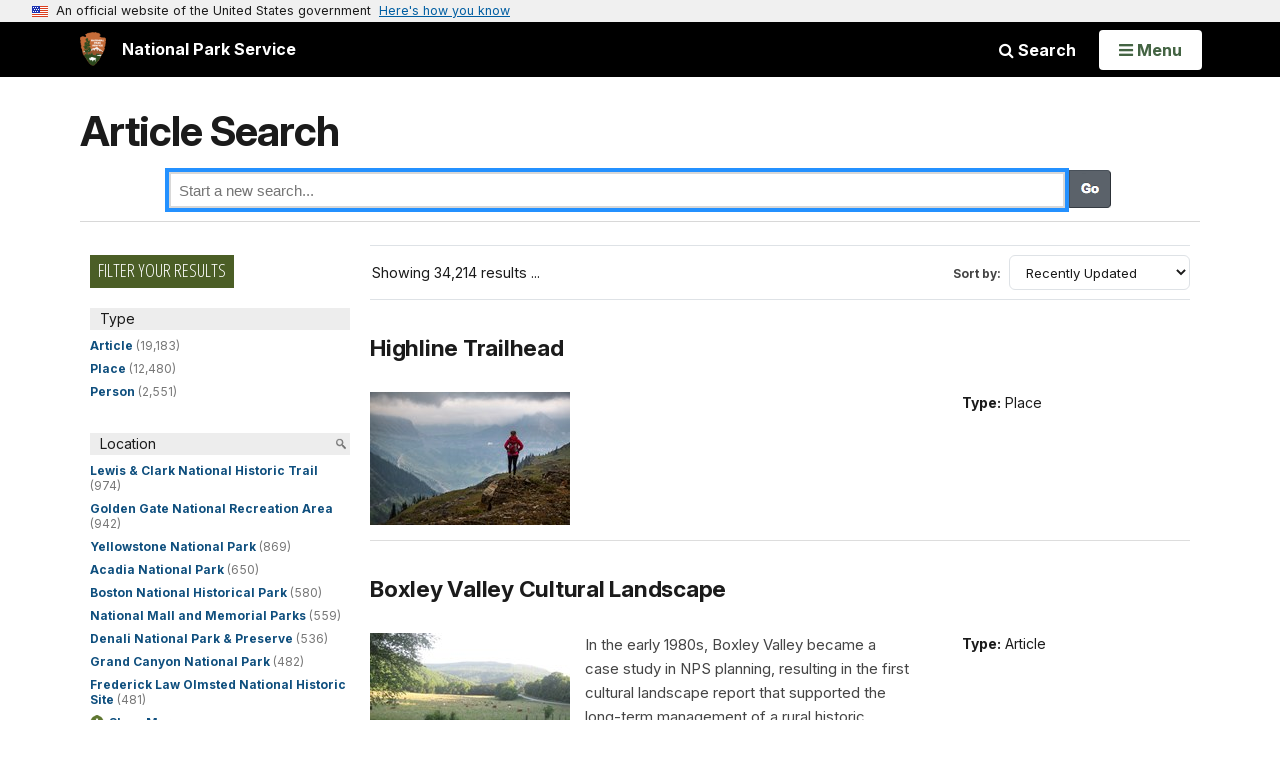

--- FILE ---
content_type: text/plain;charset=utf-8
request_url: https://www.nps.gov/solr/?fl=Type,Abstract,Image_URL,Image_Alt_Text,Title,Sites_Item,Series,PageURL&defType=edismax&fq=-Allow_Listing_Display:%22false%22&fq=Category:%22Articles%22&json.wrf=jQuery361044637082316460663_1769053914825&rows=20&wt=json&q=*&start=0&sort=Date_Last_Modified%20desc&facet=true&facet.mincount=1&facet.limit=-1&facet.sort=count&facet.method=enum&facet.field=Type&facet.field=Parks_Item&facet.field=Organizations_Item&_=1769053914826
body_size: 14399
content:
jQuery361044637082316460663_1769053914825({
  "responseHeader":{
    "status":0,
    "QTime":26,
    "params":{
      "facet.field":["Type",
        "Parks_Item",
        "Organizations_Item"],
      "fl":"Type,Abstract,Image_URL,Image_Alt_Text,Title,Sites_Item,Series,PageURL",
      "start":"0",
      "fq":["-Allow_Listing_Display:\"false\"",
        "Category:\"Articles\""],
      "sort":"Date_Last_Modified desc",
      "rows":"20",
      "q":"*",
      "facet.limit":"-1",
      "defType":"edismax",
      "json.wrf":"jQuery361044637082316460663_1769053914825",
      "facet.method":"enum",
      "facet.mincount":"1",
      "wt":"json",
      "facet":"true",
      "facet.sort":"count",
      "_":"1769053914826"}},
  "response":{"numFound":34214,"start":0,"numFoundExact":true,"docs":[
      {
        "Type":["Place"],
        "Title":"Highline Trailhead",
        "PageURL":"/places/highline-trailhead.htm",
        "Image_URL":"/common/uploads/cropped_image/DFAE4754-DF45-E6F6-716AB8A051BDF0FD.jpg",
        "Image_Alt_Text":"A hiker in red takes in a sweeping landscape cloaked in grey clouds."},
      {
        "Type":["Article"],
        "Title":"Boxley Valley Cultural Landscape",
        "Abstract":"In the early 1980s, Boxley Valley became a case study in NPS planning, resulting in the first cultural landscape report that supported the long-term management of a rural historic district in a national park. The influx of Euro-American settlers who arrived in the mid-1800s practiced subsistence farming. Structures and features were vernacular in style and created to support the needs of the community. The landscape retains much of this historic character and land use.",
        "PageURL":"/articles/000/boxley-valley-500898.htm",
        "Image_URL":"/common/uploads/articles/images/nri/20210203/articles/1A81FA9D-FF6A-8E14-75E15BA4D9C01D9C/1A81FA9D-FF6A-8E14-75E15BA4D9C01D9C.jpg",
        "Image_Alt_Text":"Cows graze in the green grass of a pasture in Boxley Valley, with rolling hills in the distance.",
        "Sites_Item":["Park Cultural Landscapes Program",
          "Buffalo National River"]},
      {
        "Type":["Article"],
        "Title":"Rush Historic District Cultural Landscape",
        "Abstract":"Rush Historic District, located in the Arkansas Ozarks, has a period of significance of 1885 to 1931, corresponding to the founding and closing of Morning Star Mine. In addition to the mines, the district includes residences, a blacksmith shop, and general store associated with mining community life. Although deterioration of the structures and the overgrowth of vegetation somewhat diminish the integrity, the district conveys its association with the zinc mining industry.",
        "PageURL":"/articles/rush-historic-district-500856.htm",
        "Image_URL":"/common/uploads/articles/images/nri/20200109/articles/7FEF49D2-A9E1-6AD7-6033F739A335463A/7FEF49D2-A9E1-6AD7-6033F739A335463A.jpg",
        "Image_Alt_Text":"Row of raised single story wooden structures, surrounded by vegetation and fencing.",
        "Sites_Item":["Park Cultural Landscapes Program",
          "Buffalo National River"]},
      {
        "Type":["Article"],
        "Title":"Parker-Hickman Log Cabin & Farm Cultural Landscape",
        "Abstract":"The Parker-Hickman farmstead, located along the Buffalo River in the Ozark-Quachita Mountain region in Arkansas, was agriculturally productive for over 100 years, beginning in the 1840s and concluding in 1982. The structures in the landscape embody rural vernacular architecture and include the two-story log house, barns, shed, and a privy, among others. Together, the features constitute a well-preserved farm typical in the region during this period.",
        "PageURL":"/articles/000/parker-hickman-log-cabin-and-farm-500852.htm",
        "Image_URL":"/common/uploads/articles/images/nri/20210415/articles/605531BE-E92E-6D9E-129AECB58E8D71A1/605531BE-E92E-6D9E-129AECB58E8D71A1.jpg",
        "Image_Alt_Text":"A rough hewn log barn with steep metal roof",
        "Sites_Item":["Park Cultural Landscapes Program",
          "Buffalo National River"]},
      {
        "Type":["Article"],
        "Title":"Preservation Profile: Robert Melnick",
        "Abstract":"As Professor Emeritus at the University of Oregon, Robert Melnick shares his care for landscapes with his students. He is an educator with a proclivity for thoughtful listening and life-long learning, developed through years of experience. In this Preservation Profile interview, Robert reflects on his early influences, memorable projects, and thoughts on the future of cultural landscape preservation.",
        "PageURL":"/articles/robert-melnick-preservation-profile.htm",
        "Image_URL":"/common/uploads/articles/images/nri/20180402/articles/5791BEA6-1DD8-B71B-0B12280A405DA1AF/5791BEA6-1DD8-B71B-0B12280A405DA1AF.jpg",
        "Image_Alt_Text":"A group of six people pose on a rock for a photo, taken in the early 1980s",
        "Sites_Item":["Park Cultural Landscapes Program"]},
      {
        "Type":["Article"],
        "Title":"Monroe Elementary School Cultural Landscape",
        "Abstract":"The Monroe Elementary School in Topeka Kansas is associated with the 1954 Supreme Court decision in the case of Brown v. Board of Education. Linda Brown, who attended the segregated Monroe Elementary School, was denied enrollment in Sumner Elementary School. The location of the schools and the quality of their education were material to the Court's findings, which led to legal and social changes demanding classroom equality for all Americans.",
        "PageURL":"/articles/500006.htm",
        "Image_URL":"/common/uploads/articles/images/nri/20150326/articles/670AF141-99AD-CE31-C41E2BC3F1220682/670AF141-99AD-CE31-C41E2BC3F1220682.jpg",
        "Image_Alt_Text":"A green lawn and row of trees in front of the two-story brick school.",
        "Sites_Item":["Park Cultural Landscapes Program",
          "Brown v. Board of Education National Historical Park"]},
      {
        "Type":["Article"],
        "Title":"Old NPS Housing Historic District Cultural Landscape",
        "Abstract":"Old National Park Service (NPS) Housing Historic District is located in the heart of a visitor-focused area of Bryce Canyon National Park. The existing landscape and its Rustic style buildings reflect a period of development within the National Park Service, characterized by park planning principles that had been formalized by the National Park Service between the years of 1916-1942.",
        "PageURL":"/articles/850504.htm",
        "Image_URL":"/common/uploads/articles/images/nri/20160921/articles/13C78A68-1DD8-B71B-0B2BC4331E384CE5/13C78A68-1DD8-B71B-0B2BC4331E384CE5.jpg",
        "Image_Alt_Text":"Ranger station/residence, 1929 (Old NPS Housing Historic District: CLI, NPS, 2010)",
        "Sites_Item":["Park Cultural Landscapes Program",
          "Bryce Canyon National Park"]},
      {
        "Type":["Place"],
        "Title":"Hidden Lake Trailhead",
        "PageURL":"/places/hidden-lake-trailhead.htm",
        "Image_URL":"/common/uploads/cropped_image/D8EC453B-94A9-7D98-A6BABDAAF86A3BD9.jpg",
        "Image_Alt_Text":"A sign that reads \"Hidden Lake Trailhead\" in front of hikers and a mountain."},
      {
        "Type":["Article"],
        "Title":"Parkway Land Use Maps: Visualizing the Character of the Blue Ridge Parkway",
        "Abstract":"The Mabry Mill on the Blue Ridge Parkway is a reflection of how the cultural history of the area was interpreted and incorporated into the parkway's development. The landscape contains features that illustrate the rural landscape character.",
        "PageURL":"/articles/parkway_land_use_maps.htm",
        "Image_URL":"/common/uploads/articles/images/nri/20170426/articles/BE522A67-1DD8-B71B-0B47A1D8A3806F90/BE522A67-1DD8-B71B-0B47A1D8A3806F90.jpg",
        "Image_Alt_Text":"A wooden mill structure with a water wheel on the edge of water.",
        "Sites_Item":["Park Cultural Landscapes Program",
          "Blue Ridge Parkway"]},
      {
        "Type":["Article"],
        "Title":"Bryce Canyon Lodge/Deluxe Cabins Cultural Landscape",
        "Abstract":"The Bryce Canyon Lodge/Deluxe Cabins cultural landscape is a significant example of the role of landscape architecture in Rustic style of national park design and planning.",
        "PageURL":"/articles/850501.htm",
        "Image_URL":"/common/uploads/articles/images/nri/20150224/articles/69316260-0573-9A16-F0E8DFC670EF4058/69316260-0573-9A16-F0E8DFC670EF4058.jpg",
        "Image_Alt_Text":"A rustic lodge with a broad green roof is surrounded by a low stone wall and tall pine trees.",
        "Sites_Item":["Park Cultural Landscapes Program",
          "Bryce Canyon National Park"]},
      {
        "Type":["Article"],
        "Title":"Doughton Park Maintenance Area Cultural Landscape",
        "Abstract":"Doughton Park Maintenance Area is a component landscape of the Doughton Park landscape of the Blue Ridge Parkway. One of the first maintenance areas to be planned and built along the route, much of the construction was completed by CCC and WPA labor by the early 1940s. The structures are obscured from the parkway by a ravine and trees that were planted in the early 1940s.",
        "PageURL":"/articles/550219.htm",
        "Image_URL":"/common/uploads/articles/images/nri/20151002/articles/A758E7DA-BAA2-3D27-A07258E8AB742866/A758E7DA-BAA2-3D27-A07258E8AB742866.JPG",
        "Image_Alt_Text":"A large maintenance shed, smaller cabins, and rows of trucks are arranged across a slope.",
        "Sites_Item":["Park Cultural Landscapes Program",
          "Blue Ridge Parkway"]},
      {
        "Type":["Article"],
        "Title":"Bluffs Coffee Shop and Service Station Cultural Landscape",
        "Abstract":"Construction of the Bluffs Coffee Shop and Service Station began in 1937, and all major features were in place by 1949. It is a significant part of the historic development of the Blue Ridge Parkway. Although the picnic site has since been abandoned, the property maintains its original association along the parkway as a place for travelers to eat and refuel.",
        "PageURL":"/articles/550218.htm",
        "Image_URL":"/common/uploads/articles/images/nri/20150721/articles/FD82FE87-03A8-C655-33F55A028CA40AC3/FD82FE87-03A8-C655-33F55A028CA40AC3.JPG",
        "Image_Alt_Text":"People and cars gather along a paved parking area in front of a low building.",
        "Sites_Item":["Park Cultural Landscapes Program",
          "Blue Ridge Parkway"]},
      {
        "Type":["Article"],
        "Title":"Doughton Park Campground Cultural Landscape",
        "Abstract":"Doughton Park Campground was one of the first developed areas to be designed and built along Blue Ridge Parkway. A component landscape of the Doughton Park cultural landscape, it contributes to the national significance of the parkway. Most construction took place during the first three periods of the park's development (1936-1955), showing the Rustic style of early development and the transitions in the following decades. It continues to be used as a campground for visitors.",
        "PageURL":"/articles/550216.htm",
        "Image_URL":"/common/uploads/articles/images/nri/20151001/articles/7266B1FF-EABF-E608-E79AAD62C7C2F870/7266B1FF-EABF-E608-E79AAD62C7C2F870.JPG",
        "Image_Alt_Text":"Two people, facing each other, stand at the roadside between a trailer and a 1940s-style car.",
        "Sites_Item":["Park Cultural Landscapes Program",
          "Blue Ridge Parkway"]},
      {
        "Type":["Article"],
        "Title":"Bluffs Picnic Area Cultural Landscape",
        "Abstract":"Bluffs Picnic Area is a component landscape within Doughton Park, on the Blue Ridge Parkway of North Carolina. As one of the first picnic areas developed along the Parkway, it exhibits characteristics of the rustic style as well as aspects of the utilitarian style that became more common on the parkway during later years of development.",
        "PageURL":"/articles/550215.htm",
        "Image_URL":"/common/uploads/articles/images/nri/20150707/articles/2AF371A3-B795-BF14-29458CB8E2D4C71F/2AF371A3-B795-BF14-29458CB8E2D4C71F.JPG",
        "Image_Alt_Text":"The comfort station and trail building stand at a point of prominence on the hillside.",
        "Sites_Item":["Park Cultural Landscapes Program",
          "Blue Ridge Parkway"]},
      {
        "Type":["Article"],
        "Title":"Bluffs Lodge Cultural Landscape",
        "Abstract":"The Bluffs Lodge landscape, part of the Doughton Park landscape on the Blue Ridge Parkway, was one of the first developed areas planned for the parkway. The entry road, overlook, and parking lot were built in the late 1930s, and the lodge was added ten years later. The overlook and lodge both exemplify the Rustic style. The lodge itself, however, also incorporates materials used after WWII and later trends in park development.",
        "PageURL":"/articles/550214.htm",
        "Image_URL":"/common/uploads/articles/images/nri/20150629/articles/871CAFEE-DB24-D7E8-830FC618B9A30F6A/871CAFEE-DB24-D7E8-830FC618B9A30F6A.jpg",
        "Image_Alt_Text":"Black and white image of Bluffs Lodge under construction, 1949.",
        "Sites_Item":["Park Cultural Landscapes Program",
          "Blue Ridge Parkway"]},
      {
        "Type":["Article"],
        "Title":"A History of Orchard Care at the Moses Cone Estate",
        "Abstract":"By the 1900s, thousands of apple trees grew on the hillsides of the Moses Cone Estate. It required horticultural expertise to document and establish the extensive orchards and a significant labor force to plant, graft, and maintain the trees. While few trees remain today, the remnant orchards continue to be a significant part of the landscape. Learn more about the preservation of these unique, living resources that represent the history and development of the orchards.",
        "PageURL":"/articles/000/orchard-history-and-care-moses-cone-estate.htm",
        "Image_URL":"/common/uploads/articles/images/nri/20230926/articles/3F1D5BB5-DF33-52A1-AB017A4D620B8E0A/3F1D5BB5-DF33-52A1-AB017A4D620B8E0A.jpg",
        "Image_Alt_Text":"A car drives on a road on a slope behind an apple tree, with short trunk and fruit-filled branches.",
        "Sites_Item":["Park Cultural Landscapes Program",
          "Blue Ridge Parkway"]},
      {
        "Type":["Article"],
        "Title":"Table Mountain Pine at Bluffs Lodge, Doughton Park",
        "Abstract":"The Bluffs Lodge cultural landscape, part of Doughton Park, was one of the first developed recreational areas planned for the Blue Ridge Parkway. The table mountain pine that grows at the site, identified in a 1949 planting plan, reflects the rustic style of park design characteristic of early Parkway development. Selected by landscape architects for its \"naturalistic\" qualities, the table mountain pine is well-adapted to to dry ridges, cliffs, and fire.",
        "PageURL":"/articles/000/blri-table-mountain-pine-plant-story.htm",
        "Image_URL":"/common/uploads/articles/images/nri/20211230/articles/8833D470-D63E-EE86-A5DA5CA659895DB3/8833D470-D63E-EE86-A5DA5CA659895DB3.JPG",
        "Image_Alt_Text":"A table mountain pine has a lateral branching habit, with long gnarled branches reaching over grass.",
        "Sites_Item":["Park Cultural Landscapes Program",
          "Blue Ridge Parkway"]},
      {
        "Type":["Article"],
        "Title":"Brinegar Cabin Cultural Landscape",
        "Abstract":"Brinegar Cabin, located in the Doughton Park developed area of the Blue Ridge Parkway, exemplifies both Blue Ridge Parkway design (1933-1987) and the vernacular architecture of nineteenth-century Appalachia (1875-1899). The homestead was established in the late 1800s. Many of its features were preserved or restored with the construction of the Parkway, when it became a pioneer farm exhibit for early motorists.",
        "PageURL":"/articles/550138.htm",
        "Image_URL":"/common/uploads/articles/images/nri/20150710/articles/C685BDEE-F492-08B1-F914B7FE6FE54CA1/C685BDEE-F492-08B1-F914B7FE6FE54CA1.jpg",
        "Image_Alt_Text":"The restored cabin has two stone chimneys, wooden siding, and a shingled roof.",
        "Sites_Item":["Park Cultural Landscapes Program",
          "Blue Ridge Parkway"]},
      {
        "Type":["Article"],
        "Title":"Cultural Landscapes by Bicycle",
        "Abstract":"There are many ways to experience national parks by bicycle, with route options for all levels of experience and preference. Here are just three examples of ways to explore park cultural landscapes by bike in the southeastern part of the United States. Ride a loop road through an agricultural community in a fertile valley, follow the path of a former railroad that once brought tourists to Mammoth Cave, or travel mountain bike trails to a farmstead from the late 1800s.",
        "PageURL":"/articles/bicycling-park-cultural-landscapes.htm",
        "Image_URL":"/common/uploads/articles/images/nri/20180614/articles/F7524521-1DD8-B71B-0BE3C4F72CCA04AB/F7524521-1DD8-B71B-0BE3C4F72CCA04AB.jpg",
        "Image_Alt_Text":"Two people with bikes gaze over a valley filled with fog, with blue mountains in the background.",
        "Sites_Item":["Park Cultural Landscapes Program",
          "Big South Fork National River & Recreation Area",
          "Great Smoky Mountains National Park",
          "Mammoth Cave National Park"]},
      {
        "Type":["Article"],
        "Title":"Big South Fork Annual Spring Planting and Music Festival",
        "Abstract":"Celebrate the return of spring at the annual Spring Planting and Music Festival at Big South Fork National River and Recreational Area. The skills and traditions that sustained families in the region during the late 1800s and early 1900s were closely tied to the environment. Today, the connection between the landscape and local lifeways survives in the resources at Big South Fork, and the annual festival provides opportunities to explore the role of these traditions.",
        "PageURL":"/articles/big-south-fork-spring-planting-and-music-festival.htm",
        "Image_URL":"/common/uploads/articles/images/nri/20180327/articles/15FE5095-1DD8-B71B-0B1E48B973759ABA/15FE5095-1DD8-B71B-0B1E48B973759ABA.jpg",
        "Image_Alt_Text":"A team of three draft horses pulls a plow through an unplanted field.",
        "Sites_Item":["Park Cultural Landscapes Program",
          "Big South Fork National River & Recreation Area"]}]
  },
  "facet_counts":{
    "facet_queries":{},
    "facet_fields":{
      "Type":[
        "Article",19183,
        "Place",12480,
        "Person",2551],
      "Parks_Item":[
        "Lewis & Clark National Historic Trail",974,
        "Golden Gate National Recreation Area",942,
        "Yellowstone National Park",869,
        "Acadia National Park",650,
        "Boston National Historical Park",580,
        "National Mall and Memorial Parks",559,
        "Denali National Park & Preserve",536,
        "Grand Canyon National Park",482,
        "Frederick Law Olmsted National Historic Site",481,
        "Point Reyes National Seashore",425,
        "Mount Rainier National Park",390,
        "Boston African American National Historic Site",381,
        "Manhattan Project National Historical Park",350,
        "Rock Creek Park",348,
        "Independence National Historical Park",310,
        "Homestead National Historical Park",289,
        "Glacier Bay National Park & Preserve",281,
        "Isle Royale National Park",277,
        "Santa Fe National Historic Trail",275,
        "Wrangell - St Elias National Park & Preserve",273,
        "Manassas National Battlefield Park",261,
        "California National Historic Trail",260,
        "Great Basin National Park",257,
        "Sleeping Bear Dunes National Lakeshore",256,
        "Oregon National Historic Trail",246,
        "Antietam National Battlefield",243,
        "Gettysburg National Military Park",239,
        "Yosemite National Park",235,
        "Washington Monument",231,
        "Fort Vancouver National Historic Site",228,
        "Presidio of San Francisco",226,
        "Chesapeake & Ohio Canal National Historical Park",219,
        "Rocky Mountain National Park",219,
        "Cuyahoga Valley National Park",217,
        "Boston Harbor Islands National Recreation Area",215,
        "Lake Clark National Park & Preserve",214,
        "Bryce Canyon National Park",208,
        "Everglades National Park",206,
        "Dinosaur National Monument",205,
        "Katmai National Park & Preserve",202,
        "Minute Man National Historical Park",197,
        "Santa Monica Mountains National Recreation Area",197,
        "Glen Canyon National Recreation Area",195,
        "Catoctin Mountain Park",194,
        "Saratoga National Historical Park",194,
        "Bering Land Bridge National Preserve",193,
        "Mormon Pioneer National Historic Trail",191,
        "Grand Teton National Park",187,
        "Fredericksburg & Spotsylvania National Military Park",186,
        "Harpers Ferry National Historical Park",186,
        "Valley Forge National Historical Park",186,
        "George Washington Memorial Parkway",185,
        "Muir Woods National Monument",184,
        "National Capital Parks-East",183,
        "Redwood National and State Parks",183,
        "Ulysses S Grant National Historic Site",183,
        "Bandelier National Monument",181,
        "Big Bend National Park",181,
        "Gateway National Recreation Area",181,
        "James A Garfield National Historic Site",181,
        "Sequoia & Kings Canyon National Parks",181,
        "Petrified Forest National Park",176,
        "Aleutian Islands World War II National Historic Area",173,
        "Chesapeake Bay",173,
        "Glacier National Park",173,
        "Cedar Creek & Belle Grove National Historical Park",172,
        "Gates Of The Arctic National Park & Preserve",172,
        "Cape Hatteras National Seashore",170,
        "Channel Islands National Park",170,
        "New River Gorge National Park & Preserve",170,
        "Shenandoah National Park",169,
        "White Sands National Park",164,
        "Stones River National Battlefield",163,
        "Blue Ridge Parkway",162,
        "Fort Stanwix National Monument",161,
        "Natchez Trace Parkway",161,
        "Trail Of Tears National Historic Trail",161,
        "Saguaro National Park",160,
        "Pony Express National Historic Trail",159,
        "Prince William Forest Park",159,
        "Pinnacles National Park",158,
        "Crater Lake National Park",156,
        "Canyonlands National Park",155,
        "San Juan Island National Historical Park",154,
        "Zion National Park",154,
        "Great Smoky Mountains National Park",152,
        "Noatak National Preserve",152,
        "Badlands National Park",150,
        "Yukon - Charley Rivers National Preserve",150,
        "Keweenaw National Historical Park",149,
        "Death Valley National Park",148,
        "Gulf Islands National Seashore",148,
        "Mammoth Cave National Park",148,
        "Hawaiʻi Volcanoes National Park",147,
        "Lassen Volcanic National Park",147,
        "Lava Beds National Monument",142,
        "Arches National Park",141,
        "Joshua Tree National Park",141,
        "Manzanar National Historic Site",138,
        "Klondike Gold Rush National Historical Park",134,
        "Longfellow House Washington's Headquarters National Historic Site",134,
        "Cape Krusenstern National Monument",133,
        "Indiana Dunes National Park",133,
        "Monocacy National Battlefield",133,
        "Fort Sumter and Fort Moultrie National Historical Park",131,
        "Herbert Hoover National Historic Site",130,
        "Home Of Franklin D Roosevelt National Historic Site",130,
        "Capitol Reef National Park",128,
        "Eisenhower National Historic Site",128,
        "Kenai Fjords National Park",128,
        "Mesa Verde National Park",126,
        "North Cascades National Park",126,
        "Petersburg National Battlefield",123,
        "Potomac Heritage National Scenic Trail",122,
        "Valles Caldera National Preserve",122,
        "The White House and President's Park",121,
        "Belmont-Paul Women's Equality National Monument",116,
        "Lowell National Historical Park",115,
        "Marsh - Billings - Rockefeller National Historical Park",115,
        "Reconstruction Era National Historical Park",114,
        "Shiloh National Military Park",114,
        "Guadalupe Mountains National Park",112,
        "Salem Maritime National Historical Park",112,
        "Tumacácori National Historical Park",112,
        "Eleanor Roosevelt National Historic Site",110,
        "Saint-Gaudens National Historical Park",110,
        "Olympic National Park",109,
        "Charles Young Buffalo Soldiers National Monument",107,
        "Saugus Iron Works National Historic Site",107,
        "Kobuk Valley National Park",106,
        "Pictured Rocks National Lakeshore",106,
        "Harry S Truman National Historic Site",105,
        "Minuteman Missile National Historic Site",104,
        "Alcatraz Island",102,
        "Fort Smith National Historic Site",102,
        "Cape Cod National Seashore",101,
        "Old Spanish National Historic Trail",101,
        "Women's Rights National Historical Park",100,
        "Lewis and Clark National Historical Park",99,
        "Morristown National Historical Park",99,
        "Scotts Bluff National Monument",99,
        "Carlsbad Caverns National Park",96,
        "Vanderbilt Mansion National Historic Site",94,
        "Hopewell Culture National Historical Park",91,
        "Wolf Trap National Park for the Performing Arts",91,
        "John Fitzgerald Kennedy National Historic Site",89,
        "Saint Paul's Church National Historic Site",88,
        "Cane River Creole National Historical Park",87,
        "Richmond National Battlefield Park",87,
        "Lake Mead National Recreation Area",86,
        "Cabrillo National Monument",85,
        "El Camino Real de Tierra Adentro National Historic Trail",85,
        "Apostle Islands National Lakeshore",84,
        "Captain John Smith Chesapeake National Historic Trail",84,
        "El Malpais National Monument",84,
        "Fort Larned National Historic Site",83,
        "Wind Cave National Park",83,
        "Allegheny Portage Railroad National Historic Site",82,
        "Weir Farm National Historical Park",82,
        "Bent's Old Fort National Historic Site",81,
        "El Camino Real de los Tejas National Historic Trail",81,
        "Fort Raleigh National Historic Site",81,
        "Kalaupapa National Historical Park",81,
        "Vicksburg National Military Park",81,
        "Lake Roosevelt National Recreation Area",80,
        "Chiricahua National Monument",79,
        "Grand Portage National Monument",79,
        "Gateway Arch National Park",78,
        "Ice Age Floods National Geologic Trail",78,
        "Whiskeytown National Recreation Area",78,
        "Aztec Ruins National Monument",77,
        "Carl Sandburg Home National Historic Site",77,
        "City Of Rocks National Reserve",77,
        "George Washington Birthplace National Monument",77,
        "Chickamauga & Chattanooga National Military Park",76,
        "Pipestone National Monument",76,
        "Sitka National Historical Park",76,
        "Buffalo National River",75,
        "Pecos National Historical Park",75,
        "Colonial National Historical Park",74,
        "Delaware Water Gap National Recreation Area",74,
        "Hot Springs National Park",74,
        "John Muir National Historic Site",74,
        "Organ Pipe Cactus National Monument",74,
        "Appomattox Court House National Historical Park",73,
        "Civil War Defenses of Washington",73,
        "Lyndon B Johnson National Historical Park",73,
        "Star-Spangled Banner National Historic Trail",73,
        "Chaco Culture National Historical Park",72,
        "Appalachian National Scenic Trail",71,
        "Fort Pulaski National Monument",71,
        "Timucuan Ecological & Historic Preserve",71,
        "Colorado National Monument",70,
        "Craters Of The Moon National Monument & Preserve",70,
        "Fort Necessity National Battlefield",69,
        "Nez Perce National Historical Park",69,
        "Palo Alto Battlefield National Historical Park",68,
        "Brown v. Board of Education National Historical Park",67,
        "Natural Bridges National Monument",67,
        "San Antonio Missions National Historical Park",67,
        "Fort McHenry National Monument and Historic Shrine",66,
        "Canaveral National Seashore",65,
        "Haleakalā National Park",64,
        "Hovenweep National Monument",64,
        "Mojave National Preserve",64,
        "Oregon Caves National Monument & Preserve",64,
        "World War II Memorial",64,
        "Blackstone River Valley National Historical Park",63,
        "First State National Historical Park",63,
        "John Day Fossil Beds National Monument",63,
        "Bighorn Canyon National Recreation Area",62,
        "Cumberland Island National Seashore",62,
        "Friendship Hill National Historic Site",62,
        "Aniakchak National Monument & Preserve",61,
        "Fire Island National Seashore",61,
        "Grand Canyon-Parashant National Monument",61,
        "Juan Bautista de Anza National Historic Trail",61,
        "Puʻuhonua o Hōnaunau National Historical Park",61,
        "Assateague Island National Seashore",59,
        "Big Thicket National Preserve",59,
        "Black Canyon Of The Gunnison National Park",59,
        "Padre Island National Seashore",59,
        "Petroglyph National Monument",59,
        "Katahdin Woods and Waters National Monument",58,
        "Tallgrass Prairie National Preserve",58,
        "Tonto National Monument",58,
        "Capulin Volcano National Monument",57,
        "Fort Laramie National Historic Site",57,
        "Wright Brothers National Memorial",57,
        "Big Cypress National Preserve",56,
        "Florissant Fossil Beds National Monument",56,
        "War In The Pacific National Historical Park",56,
        "Wupatki National Monument",56,
        "Niobrara National Scenic River",55,
        "Voyageurs National Park",55,
        "Coronado National Memorial",54,
        "Johnstown Flood National Memorial",54,
        "Missouri National Recreational River",54,
        "Dwight D. Eisenhower Memorial",53,
        "Kennesaw Mountain National Battlefield Park",53,
        "Theodore Roosevelt National Park",53,
        "Virgin Islands National Park",53,
        "Mississippi National River & Recreation Area",52,
        "Moores Creek National Battlefield",52,
        "Rainbow Bridge National Monument",52,
        "Abraham Lincoln Birthplace National Historical Park",50,
        "Canyon de Chelly National Monument",50,
        "Casa Grande Ruins National Monument",50,
        "Devils Tower National Monument",50,
        "Great Falls Park",50,
        "Great Sand Dunes National Park & Preserve",50,
        "Greenbelt Park",50,
        "Hampton National Historic Site",50,
        "Chattahoochee River National Recreation Area",49,
        "Lincoln Boyhood National Memorial",49,
        "Piscataway Park",49,
        "Sand Creek Massacre National Historic Site",49,
        "Fort Donelson National Battlefield",48,
        "Kenilworth Park & Aquatic Gardens",48,
        "Martin Van Buren National Historic Site",48,
        "Montezuma Castle National Monument",48,
        "Rosie the Riveter WWII Home Front National Historical Park",48,
        "Biscayne National Park",47,
        "Chickasaw National Recreation Area",47,
        "Anacostia Park",46,
        "Birmingham Civil Rights National Monument",46,
        "Curecanti National Recreation Area",46,
        "Fort Scott National Historic Site",46,
        "Tule Springs Fossil Beds National Monument",46,
        "César E. Chávez National Monument",45,
        "Dayton Aviation Heritage National Historical Park",45,
        "Pennsylvania Avenue",45,
        "Saint Croix National Scenic Riverway",45,
        "Sunset Crater Volcano National Monument",45,
        "Adams National Historical Park",44,
        "Congaree National Park",44,
        "Little Rock Central High School National Historic Site",44,
        "Timpanogos Cave National Monument",44,
        "Upper Delaware Scenic & Recreational River",44,
        "Jewel Cave National Monument",43,
        "Oxon Cove  Park & Oxon Hill Farm",43,
        "Selma To Montgomery National Historic Trail",43,
        "Walnut Canyon National Monument",43,
        "Hagerman Fossil Beds National Monument",42,
        "Jean Lafitte National Historical Park and Preserve",42,
        "Lincoln Home National Historic Site",42,
        "Nicodemus National Historic Site",42,
        "Lincoln Memorial",41,
        "Ozark National Scenic Riverways",41,
        "Amistad National Recreation Area",40,
        "Cedar Breaks National Monument",40,
        "Cowpens National Battlefield",40,
        "Glen Echo Park",40,
        "Tuzigoot National Monument",40,
        "Fort Frederica National Monument",39,
        "Dry Tortugas National Park",38,
        "Gila Cliff Dwellings National Monument",38,
        "Grant-Kohrs Ranch National Historic Site",38,
        "Mount Rushmore National Memorial",38,
        "Sagamore Hill National Historic Site",38,
        "Fort Dupont Park",37,
        "Hamilton Grange National Memorial",37,
        "Tule Lake National Monument",37,
        "Fort Washington Park",36,
        "Golden Spike National Historical Park",36,
        "Knife River Indian Villages National Historic Site",36,
        "Overmountain Victory National Historic Trail",36,
        "Pea Ridge National Military Park",36,
        "Salinas Pueblo Missions National Monument",36,
        "Thomas Edison National Historical Park",36,
        "Washita Battlefield National Historic Site",36,
        "El Morro National Monument",35,
        "Fort Matanzas National Monument",35,
        "Jimmy Carter National Historical Park",35,
        "Pullman National Historical Park",35,
        "Rio Grande Wild & Scenic River",35,
        "Thomas Stone National Historic Site",35,
        "Yorktown Battlefield Part of Colonial National Historical Park",34,
        "Chamizal National Memorial",33,
        "Devils Postpile National Monument",33,
        "Fort Davis National Historic Site",33,
        "Fort Monroe National Monument",33,
        "Hopewell Furnace National Historic Site",33,
        "Kaloko-Honokōhau National Historical Park",33,
        "Andersonville National Historic Site",32,
        "Booker T Washington National Monument",32,
        "Flight 93 National Memorial",32,
        "Fort Bowie National Historic Site",32,
        "Fort Union Trading Post National Historic Site",32,
        "Minidoka National Historic Site",32,
        "National Park of American Samoa",32,
        "Statue Of Liberty National Monument",32,
        "Wilson's Creek National Battlefield",32,
        "Cumberland Gap National Historical Park",31,
        "George Washington Carver National Monument",31,
        "Maggie L Walker National Historic Site",31,
        "Navajo National Monument",31,
        "Agate Fossil Beds National Monument",30,
        "Baltimore-Washington Parkway",30,
        "Cape Lookout National Seashore",30,
        "Castillo de San Marcos National Monument",30,
        "Charles Pinckney National Historic Site",30,
        "Fort Union National Monument",30,
        "New Bedford Whaling National Historical Park",30,
        "Puʻukoholā Heiau National Historic Site",30,
        "Arlington House, The Robert  E. Lee Memorial",29,
        "Big South Fork National River & Recreation Area",29,
        "Christiansted National Historic Site",29,
        "Ford's Theatre",29,
        "Fossil Butte National Monument",29,
        "Frederick Douglass National Historic Site",29,
        "Klondike Gold Rush - Seattle Unit National Historical Park",29,
        "Natchez National Historical Park",29,
        "Franklin Delano Roosevelt Memorial",28,
        "Gauley River National Recreation Area",28,
        "Lake Meredith National Recreation Area",28,
        "Ocmulgee Mounds National Historical Park",28,
        "Pearl Harbor National Memorial",28,
        "Pipe Spring National Monument",28,
        "Whitman Mission National Historic Site",28,
        "Little Bighorn Battlefield National Monument",27,
        "Natchez Trace National Scenic Trail",27,
        "Ste. Geneviève National Historical Park",27,
        "Theodore Roosevelt Island",27,
        "Bluestone National Scenic River",26,
        "National Parks of New York Harbor",26,
        "Harriet Tubman National Historical Park",25,
        "Kings Mountain National Military Park",25,
        "Korean War Veterans Memorial",25,
        "Martin Luther King, Jr. National Historical Park",25,
        "Fort Point National Historic Site",24,
        "Russell Cave National Monument",24,
        "Big Hole National Battlefield",23,
        "First Ladies National Historic Site",23,
        "General Grant National Memorial",23,
        "Harriet Tubman Underground Railroad National Historical Park",23,
        "Hubbell Trading Post National Historic Site",23,
        "Camp Nelson National Monument",22,
        "Guilford Courthouse National Military Park",22,
        "Ninety Six National Historic Site",22,
        "North Country National Scenic Trail",22,
        "Stonewall National Monument",22,
        "Thomas Jefferson Memorial",22,
        "Alibates Flint Quarries National Monument",21,
        "Amache National Historic Site",21,
        "Andrew Johnson National Historic Site",21,
        "Fort Foote Park",21,
        "Martin Luther King, Jr. Memorial",21,
        "New Orleans Jazz National Historical Park",21,
        "Obed Wild & Scenic River",21,
        "Tuskegee Institute National Historic Site",21,
        "Ala Kahakai National Historic Trail",20,
        "Alaska Public Lands",20,
        "Edgar Allan Poe National Historic Site",20,
        "Effigy Mounds National Monument",20,
        "George Rogers Clark National Historical Park",20,
        "Saint Croix Island International Historic Site",20,
        "Salt River Bay National Historical Park and Ecological Preserve",20,
        "San Francisco Maritime National Historical Park",20,
        "Yucca House National Monument",20,
        "Brices Cross Roads National Battlefield Site",19,
        "Buck Island Reef National Monument",19,
        "Ebey's Landing National Historical Reserve",19,
        "Ice Age National Scenic Trail",19,
        "Medgar and Myrlie Evers Home National Monument",19,
        "Waco Mammoth National Monument",19,
        "Ellis Island Part of Statue of Liberty National Monument",18,
        "Arkansas Post National Memorial",17,
        "Perry's Victory & International Peace Memorial",17,
        "William Howard Taft National Historic Site",17,
        "Mary McLeod Bethune Council House National Historic Site",16,
        "Mill Springs Battlefield National Monument",16,
        "Butterfield Overland National Historic Trail",15,
        "Clara Barton National Historic Site",15,
        "Horseshoe Bend National Military Park",15,
        "Springfield Armory National Historic Site",15,
        "American Memorial Park",14,
        "River Raisin National Battlefield Park",14,
        "World War I Memorial",14,
        "Eugene O'Neill National Historic Site",13,
        "Freedom Riders National Monument",13,
        "Honouliuli National Historic Site",13,
        "Little River Canyon National Preserve",13,
        "Alagnak Wild River",12,
        "Coltsville National Historical Park",12,
        "Tuskegee Airmen National Historic Site",12,
        "Vietnam Veterans Memorial",12,
        "Washington-Rochambeau Revolutionary Route National Historic Trail",12,
        "Governors Island National Monument",11,
        "Port Chicago Naval Magazine National Memorial",11,
        "Theodore Roosevelt Birthplace National Historic Site",11,
        "Capitol Hill Parks",10,
        "Constitution Gardens",10,
        "Federal Hall National Memorial",10,
        "Steamtown National Historic Site",10,
        "Virgin Islands Coral Reef National Monument",10,
        "Fort Caroline National Memorial",9,
        "President William Jefferson Clinton Birthplace Home National Historic Site",9,
        "San Juan National Historic Site",9,
        "Carter G. Woodson Home National Historic Site",8,
        "Emmett Till and Mamie Till-Mobley National Monument",8,
        "Historic Jamestowne Part of Colonial National Historical Park",8,
        "Roger Williams National Memorial",8,
        "African American Civil War Memorial",7,
        "Carlisle Federal Indian Boarding School National Monument",7,
        "Harmony Hall",7,
        "Tupelo National Battlefield",6,
        "African Burial Ground National Monument",5,
        "Castle Clinton National Monument",5,
        "New Philadelphia National Historic Site",5,
        "Springfield 1908 Race Riot National Monument",5,
        "Theodore Roosevelt Inaugural National Historic Site",5,
        "De Soto National Memorial",4,
        "Ford's Theatre National Historic Site",4,
        "Iñupiat Heritage Center",4,
        "New England National Scenic Trail",4,
        "Thomas Cole National Historic Site",4,
        "Touro Synagogue National Historic Site",4,
        "Wing Luke Museum Affiliated Area",4,
        "Castle Mountains National Monument",3,
        "Oklahoma City National Memorial",3,
        "Paterson Great Falls National Historical Park",3,
        "Poverty Point National Monument",3,
        "Roosevelt Campobello International Park",3,
        "Thaddeus Kosciuszko National Memorial",3,
        "Gloria Dei Church National Historic Site",2,
        "Great Egg Harbor River",2,
        "LBJ Memorial Grove on the Potomac",2,
        "Maine Acadian Culture",2,
        "New Jersey Pinelands National Reserve",2,
        "Blackwell School National Historic Site",1,
        "Lower East Side Tenement Museum National Historic Site",1],
      "Organizations_Item":[
        "Geologic Resources Division",735,
        "National Center for Preservation Technology and Training",355,
        "Inventory and Monitoring Division",321,
        "Wildland Fire Program",254,
        "National Register of Historic Places Program",226,
        "National Heritage Areas Program",212,
        "Harpers Ferry Center",193,
        "Natural Resource Stewardship and Science Directorate",188,
        "Archeology Program",176,
        "San Francisco Bay Area Inventory & Monitoring Network",159,
        "American Battlefield Protection Program",139,
        "Fire and Aviation Management",137,
        "National Trails Office - Regions 6, 7, 8",136,
        "National Historic Landmarks Program",130,
        "Technical Preservation Services",114,
        "Denver Service Center",100,
        "Park Cultural Landscapes Program",98,
        "Youth Programs",93,
        "Youth Programs Division",86,
        "Air Resources Division",72,
        "Fire Management",70,
        "Museum Management Program",69,
        "Sonoran Desert Inventory & Monitoring Network",67,
        "Rivers, Trails, and Conservation Assistance Program",64,
        "Eastern Rivers and Mountains Inventory & Monitoring Network",62,
        "Northeast Coastal and Barrier Inventory & Monitoring Network",61,
        "Park History Program",54,
        "Commercial Services Program",53,
        "Northern Colorado Plateau Inventory & Monitoring Network",53,
        "Heritage Documentation Programs",51,
        "Mid-Atlantic Inventory & Monitoring Network",50,
        "Network to Freedom",50,
        "Ocean Alaska Science and Learning Center",48,
        "Great Lakes Inventory & Monitoring Network",47,
        "Natural Resource Condition Assessment Program",40,
        "Arctic Inventory & Monitoring Network",38,
        "Workforce Management",37,
        "Biological Resources Division",35,
        "Structural Fire Program",35,
        "Water Resources Division",35,
        "Southern Plains Inventory & Monitoring Network",33,
        "Wild and Scenic Rivers Program",33,
        "Central Alaska Inventory & Monitoring Network",32,
        "State, Tribal, and Local Plans and Grants Division",32,
        "Interpretation, Education, and Volunteers Directorate",31,
        "Cultural Resources, Partnerships, and Science Directorate",30,
        "Crown of the Continent Research Learning Center",29,
        "Natural Sounds and Night Skies Division",29,
        "Southern California Research Learning Center",29,
        "Continental Divide Research Learning Center",25,
        "North Coast and Cascades Inventory & Monitoring Network",25,
        "Regions 3, 4, and 5",24,
        "Chihuahuan Desert Inventory & Monitoring Network",23,
        "Southern Colorado Plateau Inventory & Monitoring Network",23,
        "Volunteers",23,
        "Greater Yellowstone Inventory & Monitoring Network",22,
        "Gulf Coast Inventory & Monitoring Network",22,
        "Heartland Inventory & Monitoring Network",22,
        "Aviation Program",21,
        "Director",21,
        "Park Planning, Facilities and Lands Directorate",21,
        "Climate Change Response Program",20,
        "North Coast and Cascades Research Learning Center",20,
        "Pacific Island Inventory & Monitoring Network",20,
        "Region 1: National Capital Region",20,
        "Regions 8, 9, 10, and 12",20,
        "Historic Preservation Training Center",19,
        "Office of International Affairs",19,
        "Southeast Archeological Center",19,
        "Southwest Alaska Inventory & Monitoring Network",19,
        "National Natural Landmarks Program",18,
        "National Trails System",17,
        "Natural Resources Stewardship & Science",17,
        "US Park Police",17,
        "Urban Ecology Research Learning Alliance",17,
        "Office of Public Health",16,
        "Research Learning Centers",16,
        "Southeast Alaska Inventory & Monitoring Network",16,
        "Klamath Inventory & Monitoring Network",15,
        "Office of Communications",15,
        "Cultural Resources Office of Interpretation and Education",14,
        "Mellon Humanities Postdoctoral Fellowship Program",14,
        "National Capital Inventory & Monitoring Network",14,
        "Region 11",14,
        "Sierra Nevada Inventory & Monitoring Network",14,
        "Natural Resources Office of Communications",13,
        "Northeast Temperate Inventory & Monitoring Network",13,
        "Partnerships, Interpretation, and Visitor Education",13,
        "Resource Stewardship & Science - Region 1 NCA",13,
        "South Florida Collections Management Center",13,
        "Archeology",12,
        "Federal Archeology Program",11,
        "Midwest Archeological Center",11,
        "Upper Columbia Basin Inventory & Monitoring Network",11,
        "Cultural Resources Program - Region 11",10,
        "Mediterranean Coast Inventory & Monitoring Network",10,
        "One Health",10,
        "Pacific Coast Science and Learning Center",10,
        "Region 1",10,
        "Rocky Mountain Inventory & Monitoring Network",10,
        "Healthy Parks Healthy People",9,
        "Mojave Desert Inventory & Monitoring Network",9,
        "Science, Technology & Training",9,
        "Historic Preservation Fund",8,
        "Junior Rangers",8,
        "Park Historic Structures Program",8,
        "Visitor and Resource Protection Directorate",8,
        "Wilderness Stewardship Division",8,
        "Appalachian Highlands Inventory & Monitoring Network",7,
        "Certified Local Governments",7,
        "Cultural Resources",7,
        "Cultural Resources Geographic Information Systems Facility",7,
        "Geologic Features and Systems Branch",7,
        "Historic American Buildings Survey",7,
        "Interpretation and Education",7,
        "Interpretation, Education & Partnerships - Region 1",7,
        "Murie Science and Learning Center",7,
        "Office of Partnerships and Philanthropic Stewardship",7,
        "Olmsted Center for Landscape Preservation",7,
        "Partnerships",7,
        "South Florida Caribbean Inventory & Monitoring Network",7,
        "Southeast Coast Inventory & Monitoring Network",7,
        "Submerged Resources Center",7,
        "Uniform Program",7,
        "Appalachian Highlands Science Learning Center",6,
        "Communications and Partnerships",6,
        "Cumberland Piedmont Inventory & Monitoring Network",6,
        "Heritage Partnerships Program",6,
        "Maritime Heritage Program",6,
        "National Register and National Historic Landmarks",6,
        "Partnerships and Civic Engagement Directorate",6,
        "Resource Education and Partnerships",6,
        "Schoodic Education and Research Center",6,
        "Shared Beringian Heritage Program",6,
        "Tribal Historic Preservation Program",6,
        "Climate Change",5,
        "Land and Water Conservation Fund",5,
        "National NAGPRA Program",5,
        "National Tourism Program",5,
        "Natural Resources",5,
        "Northeast Archeological Resources Program",5,
        "Ocean and Coastal Resources Branch",5,
        "Regions 6, 7, and 8",5,
        "Wilderness Stewardship",5,
        "Groundwork",4,
        "Historic Preservation Planning Program",4,
        "Office of Relevancy, Diversity and Inclusion",4,
        "Resource, Stewardship and Science",4,
        "Visitor and Resource Protection",4,
        "Wildlife Conservation Branch",4,
        "Workforce and Inclusion Directorate",4,
        "Conservation",3,
        "Cooperating Associations",3,
        "Cultural Resources Programs",3,
        "Deputy Director, Congressional & External Relations",3,
        "History",3,
        "Law Enforcement, Security, and Emergency Services",3,
        "Legislation, Communications & Partnerships",3,
        "Northern Great Plains Inventory & Monitoring Network",3,
        "Region 2",3,
        "Resource Stewardship & Science Directorate - Regions 6, 7, 8",3,
        "Stewardship Institute",3,
        "Alaska Rivers, Trails & Conservation Assistance",2,
        "Communications",2,
        "Communications and Public Affairs",2,
        "Cooperative Ecosystem Studies Units",2,
        "Facilities Planning",2,
        "Federal Lands Transportation Program",2,
        "Historic Structures and Cultural Landscapes",2,
        "Interagency Passes",2,
        "Investigative Services",2,
        "National Historic Lighthouse Preservation Program",2,
        "Natural Resources Program - Region 11",2,
        "Partnerships & Community Engagement - Region 1 NCA",2,
        "Social Science Branch",2,
        "Southern Arizona Office",2,
        "Vanishing Treasures Program",2,
        "Wildlife Health Branch",2,
        "Alaska Subsistence - Region 11",1,
        "American Indian Affairs",1,
        "American Indian Liaison Office",1,
        "Aquatic Systems Branch",1,
        "Capital Asset Management",1,
        "Climate Change Landscape Conservation Corps",1,
        "Commercial Services Program - Region 11",1,
        "Construction Program Guidance",1,
        "Construction Project Review",1,
        "Cultural Resource Diversity Program",1,
        "Dam Safety",1,
        "Desert Research Learning Center",1,
        "Design and Construction Division",1,
        "Digital Information",1,
        "Discover Our Shared Heritage Travel Itineraries",1,
        "Disease Prevention and Response Branch",1,
        "Emergency Services",1,
        "Employee Wellness",1,
        "Energy & Water Mgmt. and Conservation",1,
        "Energy and Minerals Branch",1,
        "Environmental Compliance and Response",1,
        "Environmental Health and Field Services",1,
        "Environmental Management",1,
        "Environmental Planning and Compliance Branch",1,
        "Environmental Quality Division",1,
        "Equal Employment Opportunity, Relevancy, Diversity & Inclusion",1,
        "Federal Historic Preservation Tax Incentives Program",1,
        "Geographic Information Systems Program",1,
        "Great Lakes Research and Education Center",1,
        "Heritage Education Services",1,
        "Historic American Engineering Record",1,
        "Historic Architecture, Conservation, and Engineering Center",1,
        "Horace Albright Training Center",1,
        "Indian Affairs and American Culture, Intermountain Region",1,
        "Interpretation & Technology",1,
        "Interpretive Planning",1,
        "Lands, Planning & Design",1,
        "Landscape Restoration and Adaptation",1,
        "Law Enforcement Operations",1,
        "Law Enforcement Training Center",1,
        "Library",1,
        "Museum Resource Center",1,
        "Occupational Safety and Health Program",1,
        "Office of Equal Opportunity Programs",1,
        "Office of Native American Affairs",1,
        "Office of Professional Responsibility",1,
        "Office of Risk Management",1,
        "Office of Tribal Relations and American Cultures",1,
        "Old Sante Fe Building",1,
        "Operational Leadership",1,
        "Operations",1,
        "Park Improvement",1,
        "Park Roads and Parkways",1,
        "Planning Division",1,
        "Preservation Initiatives",1,
        "Public Risk Management Program",1,
        "Publications Division",1,
        "RTCA",1,
        "Ranger Services and Safety",1,
        "Recreation Fee Program",1,
        "Recreation Fees",1,
        "Recreation.gov/Reservation System",1,
        "Regulations and Special Park Uses Division",1,
        "Repair/Rehabilitation",1,
        "Resource Management & Planning",1,
        "Sustainable Operations and Maintenance Branch",1,
        "Teaching With Historic Places Program",1,
        "Team Alaska",1,
        "Traditional Trades Advancement Program",1,
        "Transportation Division",1]},
    "facet_ranges":{},
    "facet_intervals":{},
    "facet_heatmaps":{}}})
